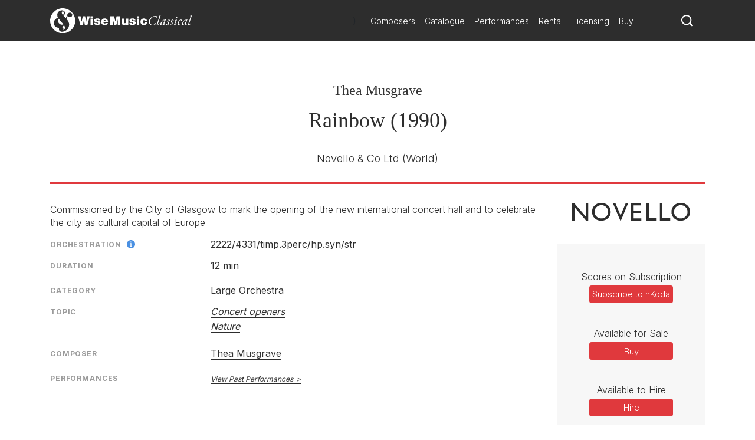

--- FILE ---
content_type: image/svg+xml
request_url: https://www.wisemusicclassical.com/img/publishers/charcoal/30.svg
body_size: 3854
content:
<?xml version="1.0" encoding="UTF-8"?>
<svg width="242px" height="36px" viewBox="0 0 242 36" version="1.1" xmlns="http://www.w3.org/2000/svg" xmlns:xlink="http://www.w3.org/1999/xlink">
    <!-- Generator: Sketch 57.1 (83088) - https://sketch.com -->
    <title>Shape</title>
    <desc>Created with Sketch.</desc>
    <g id="Publisher" stroke="none" stroke-width="1" fill="none" fill-rule="evenodd">
        <g id="Artboard" transform="translate(-196.000000, -43.000000)" fill="#2D2D2D" fill-rule="nonzero">
            <path d="M223.96837,43.437247 L228.826034,43.437247 L228.826034,78.562753 L224.409976,78.562753 L200.710462,51.4534413 L200.710462,78.562753 L196,78.562753 L196,43.437247 L200.121655,43.437247 L224.115572,70.6923077 L224.115572,43.437247 L223.96837,43.437247 Z M255.911192,43 C261.357664,43 265.920925,44.7489879 269.600973,48.1012146 C273.281022,51.5991903 275.047445,55.8259109 275.047445,61.0728745 C275.047445,66.3198381 273.13382,70.5465587 269.453771,73.8987854 C265.773723,77.2510121 261.06326,79 255.469586,79 C250.170316,79 245.607056,77.2510121 242.074209,73.8987854 C238.541363,70.5465587 236.774939,66.1740891 236.774939,61.0728745 C236.774939,55.8259109 238.541363,51.4534413 242.221411,48.1012146 C245.90146,44.6032389 250.46472,43 255.911192,43 L255.911192,43 Z M256.058394,47.6639676 C251.93674,47.6639676 248.698297,48.9757085 246.048662,51.4534413 C243.399027,53.9311741 242.074209,57.1376518 242.074209,61.0728745 C242.074209,64.8623482 243.399027,68.0688259 246.048662,70.5465587 C248.698297,73.0242915 251.93674,74.3360324 255.911192,74.3360324 C259.885645,74.3360324 263.124088,73.0242915 265.773723,70.5465587 C268.423358,67.9230769 269.748175,64.7165992 269.748175,60.9271255 C269.748175,57.1376518 268.423358,54.0769231 265.773723,51.4534413 C263.27129,48.9757085 259.885645,47.6639676 256.058394,47.6639676 L256.058394,47.6639676 Z M305.959854,43.437247 L310.96472,43.437247 L295.950122,78.708502 L294.772506,78.708502 L279.463504,43.437247 L284.615572,43.437247 L295.361314,68.0688259 L305.959854,43.437247 Z M317,43.437247 L337.166667,43.437247 L337.166667,47.9554656 L322.152068,47.9554656 L322.152068,58.7408907 L336.725061,58.7408907 L336.725061,63.2591093 L322.152068,63.2591093 L322.152068,74.1902834 L337.755474,74.1902834 L337.755474,78.708502 L317.147202,78.708502 L317.147202,43.437247 L317,43.437247 Z M348.206813,43.437247 L353.358881,43.437247 L353.358881,74.0445344 L369.403893,74.0445344 L369.403893,78.562753 L348.354015,78.562753 L348.354015,43.437247 L348.206813,43.437247 Z M375.880779,43.437247 L381.032847,43.437247 L381.032847,74.0445344 L397.077859,74.0445344 L397.077859,78.562753 L376.027981,78.562753 L376.027981,43.437247 L375.880779,43.437247 Z M418.863747,43 C424.310219,43 428.873479,44.7489879 432.553528,48.1012146 C436.233577,51.5991903 438,55.8259109 438,61.0728745 C438,66.3198381 436.086375,70.5465587 432.406326,73.8987854 C428.726277,77.2510121 424.015815,79 418.422141,79 C413.122871,79 408.559611,77.2510121 405.026764,73.8987854 C401.493917,70.5465587 399.727494,66.1740891 399.727494,61.0728745 C399.727494,55.8259109 401.493917,51.4534413 405.173966,48.1012146 C408.706813,44.6032389 413.270073,43 418.863747,43 L418.863747,43 Z M419.010949,47.6639676 C414.889294,47.6639676 411.650852,48.9757085 409.001217,51.4534413 C406.351582,53.9311741 405.026764,57.1376518 405.026764,61.0728745 C405.026764,64.8623482 406.351582,68.0688259 409.001217,70.5465587 C411.650852,73.0242915 414.889294,74.3360324 418.863747,74.3360324 C422.8382,74.3360324 426.076642,73.0242915 428.726277,70.5465587 C431.375912,67.9230769 432.70073,64.7165992 432.70073,60.9271255 C432.70073,57.1376518 431.375912,54.0769231 428.726277,51.4534413 C426.076642,48.9757085 422.8382,47.6639676 419.010949,47.6639676 L419.010949,47.6639676 Z" id="Shape"></path>
        </g>
    </g>
</svg>

--- FILE ---
content_type: text/plain; charset=utf-8
request_url: https://www.wisemusicclassical.com/umbraco/api/work/reviews/8415
body_size: 1239
content:
[{"ReviewDate":"2008-09-09T00:00:00","ReviewDateAccuracy":"D","ReviewDateDisplay":"9th September 2008","ReviewerName":"Stephen Crowe","ReviewSource":"Music OMH","ReviewText":"The orchestra woke up and came to life with Thea Musgrave's Rainbow. Delicate, twinkling music to begin with, rushing to thrilling heights like Scriabin's Poem of Ecstasy being played three times too fast. The teasing, bewitching harmony turned sour and pounded like a soft demolition ball, eliciting brief shards of light from the harp and vibraphone. ...Rainbow seemed to twitch and move like a living, conscious thing rather than a depiction of a landscape."},{"ReviewDate":"2008-09-08T00:00:00","ReviewDateAccuracy":"D","ReviewDateDisplay":"8th September 2008","ReviewerName":"Hilary Finch","ReviewSource":"The Times (London)","ReviewText":"...almost Roussel-like..."},{"ReviewDate":"2008-09-08T00:00:00","ReviewDateAccuracy":"D","ReviewDateDisplay":"8th September 2008","ReviewerName":"Douglas Cooksey","ReviewSource":"www.classicalsource.com","ReviewText":"Unconsciously reflecting the more than usually atrocious weather which the UK has been suffering at this time, the concert's second half had a distinctly 'meteorological' feel to it, Composed in 1990, Thea Musgrave’s Rainbow, is a 12-minute piece for large orchestra, thoroughly approachable music with occasional overtones of Nielsen; a latter-day counterpart to the Storm in Beethoven's ‘Pastoral’ Symphony or to one of those great Turner seascapes. Seldom does one hear a contemporary piece delivered with such impact and panache.<br /><a href=\"http://www.classicalsource.com/db_control/db_prom_review.php?id=6239\" target=\"new\">http://www.classicalsource.com/db_control/db_prom_review.php?id=6239</a>"},{"ReviewDate":"2008-09-08T00:00:00","ReviewDateAccuracy":"D","ReviewDateDisplay":"8th September 2008","ReviewerName":"Guy Dammann","ReviewSource":"The Guardian","ReviewText":"...the orchestra gave a finely tuned rendition of Rainbow, a delightful, tightly bound work in which repeated motives pass round the orchestra as if refracting each tone and shade before bursting out in the bright conclusion."}]